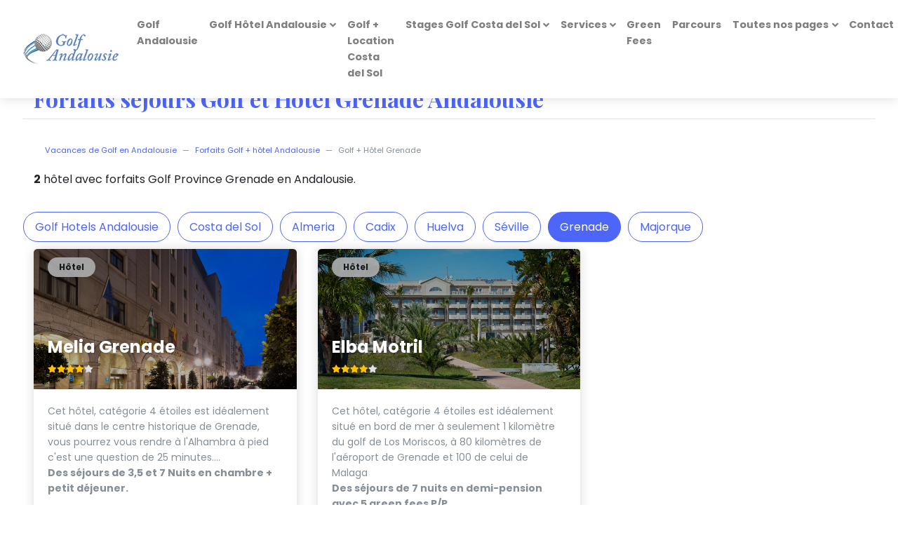

--- FILE ---
content_type: text/html; charset=UTF-8
request_url: https://www.golf-andalousie.com/golf-hotel-Grenade.php
body_size: 37466
content:
<!DOCTYPE html>
<html lang="fr">
  <head>
    <meta charset="utf-8">
    <meta http-equiv="X-UA-Compatible" content="IE=edge">
    <title>Forfaits séjours golf + hôtel à Grenade en Andalousie</title>
	<meta name="description" content="Golf Andalousie vous propose des forfaits comprenant l'hôtel et le golf à Grenade une desd plus belles villes Andalouse. Profitez de votre séjour à Grenade pour jouer au golf et visiter l'Alhambra, le symbole de la ville et le monument le plus visité en Espagne.">
    <meta name="viewport" content="width=device-width, initial-scale=1">
    <meta name="robots" content="all,follow">
    <!-- Price Slider Stylesheets -->
    <link rel="stylesheet" href="vendor/nouislider/nouislider.css">
    <!-- Google fonts - Playfair Display-->
    <link rel="stylesheet" href="https://fonts.googleapis.com/css?family=Playfair+Display:400,400i,700">
    <!-- Google fonts - Poppins-->
    <link rel="stylesheet" href="https://fonts.googleapis.com/css?family=Poppins:300,400,400i,700">
    <!-- swiper-->
    <link rel="stylesheet" href="https://cdnjs.cloudflare.com/ajax/libs/Swiper/4.4.1/css/swiper.min.css">
    <!-- Magnigic Popup-->
    <link rel="stylesheet" href="vendor/magnific-popup/magnific-popup.css">
    <!-- Leaflet Maps-->
    <link rel="stylesheet" href="https://unpkg.com/leaflet@1.5.1/dist/leaflet.css" integrity="sha512-xwE/Az9zrjBIphAcBb3F6JVqxf46+CDLwfLMHloNu6KEQCAWi6HcDUbeOfBIptF7tcCzusKFjFw2yuvEpDL9wQ==" crossorigin="">
    <!-- theme stylesheet-->
    <link rel="stylesheet" href="css/style.default.css" id="theme-stylesheet">
    <!-- Custom stylesheet - for your changes-->
    <link rel="stylesheet" href="css/custom.css">
    <!-- Favicon-->
    <link rel="shortcut icon" href="img/favicon.png">
    <!-- Tweaks for older IEs--><!--[if lt IE 9]>
        <script src="https://oss.maxcdn.com/html5shiv/3.7.3/html5shiv.min.js"></script>
        <script src="https://oss.maxcdn.com/respond/1.4.2/respond.min.js"></script><![endif]-->
    <!-- Font Awesome CSS-->
    <link rel="stylesheet" href="https://use.fontawesome.com/releases/v5.8.1/css/all.css" integrity="sha384-50oBUHEmvpQ+1lW4y57PTFmhCaXp0ML5d60M1M7uH2+nqUivzIebhndOJK28anvf" crossorigin="anonymous">
  </head>
  <body style="padding-top: 72px;">
    <header class="header">
      <!-- Navbar-->
            <!-- Navbar-->
      <nav class="navbar navbar-expand-lg fixed-top shadow navbar-light bg-white">
        <div class="container-fluid">
          <div class="d-flex align-items-center"><a class="navbar-brand py-1" href="/"><img src="/img/logomail.png" alt="Golf Andalousie"></a>
            <!--<form class="form-inline d-none d-sm-flex" action="#" id="search">
              <div class="input-label-absolute input-label-absolute-left input-reset input-expand ml-lg-2 ml-xl-3"> 
                <label class="label-absolute" for="search_search"><i class="fa fa-search"></i><span class="sr-only">What are you looking for?</span></label>
                <input class="form-control form-control-sm border-0 shadow-0 bg-gray-200" id="search_search" placeholder="Search" aria-label="Search">
                <button class="btn btn-reset btn-sm" type="reset"><i class="fa-times fas"></i></button>
              </div>
            </form>-->
          </div>
          <button class="navbar-toggler navbar-toggler-right" type="button" data-toggle="collapse" data-target="#navbarCollapse" aria-controls="navbarCollapse" aria-expanded="false" aria-label="Toggle navigation"><i class="fa fa-bars"></i></button>
          <!-- Navbar Collapse -->
          <div class="collapse navbar-collapse" id="navbarCollapse">
            <!--<form class="form-inline mt-4 mb-2 d-sm-none" action="#" id="searchcollapsed">
              <div class="input-label-absolute input-label-absolute-left input-reset w-100">
                <label class="label-absolute" for="searchcollapsed_search"><i class="fa fa-search"></i><span class="sr-only">What are you looking for?</span></label>
                <input class="form-control form-control-sm border-0 shadow-0 bg-gray-200" id="searchcollapsed_search" placeholder="Search" aria-label="Search">
                <button class="btn btn-reset btn-sm" type="reset"><i class="fa-times fas">           </i></button>
              </div>
            </form>-->
            <ul class="navbar-nav ml-auto">
               <li class="nav-item"><a class="nav-link" href="/">Golf Andalousie</a></li>
			   <li class="nav-item dropdown"><a class="nav-link dropdown-toggle " id="docsDropdownMenuLink" href="/golf-hotel.php" data-toggle="dropdown" aria-haspopup="true" aria-expanded="false">
                  Golf Hôtel Andalousie</a>
                <div class="dropdown-menu dropdown-menu-right" aria-labelledby="docsDropdownMenuLink">
                  <h6 class="dropdown-header font-weight-normal">Golf + Hôtel Andalousie</h6>
				  <a class="dropdown-item" href="/golf-hotel.php" title="Forfait golf hotel Andalousie">Golf &amp; Hôtel Andalousie</a>
				  <a class="dropdown-item" href="/golf-hotel-Costa-del-sol.php" title="Forfait golf hotel Costa del Sol">Golf &amp; Hôtel Costa del Sol</a>
				  <a class="dropdown-item" href="/golf-hotel-Seville.php" title="Forfait golf hotel Séville">Golf &amp; Hôtel Séville<span class="badge badge-info-light ml-1">Nouveau</span></a>
				  <a class="dropdown-item" href="/golf-hotel-Huelva.php" title="Forfait golf hotel Huelva">Golf &amp; Hôtel Huelva</a>
				  <a class="dropdown-item" href="/golf-hotel-Grenade.php" title="Forfait golf hotel Grenade">Golf &amp; Hôtel Grenade<span class="badge badge-info-light ml-1">Nouveau</span></a>
				  <a class="dropdown-item" href="/golf-hotel-Cadix.php" title="Forfait golf hotel Cadix">Golf &amp; Hôtel Cadix</a>
				  <a class="dropdown-item" href="/hotel/forfaits-vacances-golf-tout-inclus.php" title="Forfait golf hotel Andalousie">Tous nos forfaits</a>
                </div>
              </li>

			   <li class="nav-item"><a class="nav-link" href="/forfait-sejour-location-golf.php">Golf + Location Costa del Sol</a></li>
			   
			   <li class="nav-item dropdown"><a class="nav-link dropdown-toggle " id="docsDropdownMenuLink" href="#" data-toggle="dropdown" aria-haspopup="true" aria-expanded="false">
                  Stages Golf Costa del Sol</a>
                <div class="dropdown-menu dropdown-menu-right" aria-labelledby="docsDropdownMenuLink">
                  <h6 class="dropdown-header font-weight-normal">Stages Golf Costa del Sol</h6>
				  <a class="dropdown-item" href="/stages/">Stages Golf Costa del Sol</a>				  
				  <a class="dropdown-item" href="/stages/debutants-3jours.php">Débutants 3 Jours</a>
				  <a class="dropdown-item" href="/stages/debutants-5jours.php">Débutants 5 Jours</a>
				  <a class="dropdown-item" href="/stages/confirmes-3jours.php">Confirmés 3 Jours</a>
				  <a class="dropdown-item" href="/stages/confirmes-5jours.php">Confirmés 5 Jours</a>
				  <a class="dropdown-item" href="/stages/stages-michel-delbos-costadelsol.php">Stages Michel Delbos</a>
                </div>
              </li>
			  <li class="nav-item dropdown"><a class="nav-link dropdown-toggle " id="docsDropdownMenuLink" href="#" data-toggle="dropdown" aria-haspopup="true" aria-expanded="false">
                  Services</a>
                <div class="dropdown-menu dropdown-menu-right" aria-labelledby="docsDropdownMenuLink">
                  <h6 class="dropdown-header font-weight-normal">Services</h6>
				  <a class="dropdown-item" href="/services/location-club-golf-costadelsol.php">Locations Clubs Golf Costa del Sol</a>
				  <a class="dropdown-item" href="/locations-voitures-malaga.php">Locations Voitures Malaga</a>
				  <a class="dropdown-item" href="/services/transferts.php">Voiture avec chauffeur Malaga</a>
				  <a class="dropdown-item" href="/actualites/">Actualité Golf Andalousie</a>
				  <a class="dropdown-item" href="/tourisme/">Tourisme Andalousie</a>
				  <a class="dropdown-item" href="/opinions.php">Opinions de nos clients</a>
                </div>
              </li>
			  <li class="nav-item"><a class="nav-link" href="/greenfees-costadelsol/">Green Fees</a></li>
			  <li class="nav-item"><a class="nav-link" href="/parcours/">Parcours</a></li>
			  			   
			   
			   
			  <!-- Megamenu-->
              <li class="nav-item dropdown position-static"><a class="nav-link dropdown-toggle" href="#" data-toggle="dropdown">Toutes nos pages</a>
                <div class="dropdown-menu megamenu py-lg-0">
                  <div class="row">
                    <div class="col-lg-9">
                      <div class="row p-3 pr-lg-0 pl-lg-5 pt-lg-5">
                        <div class="col-lg-3">
                          <!-- Megamenu list-->
                          <h6 class="text-uppercase">Forfaits Golf + Hôtel</h6>
                          <ul class="megamenu-list list-unstyled">
                            <li class="megamenu-list-item"><a class="megamenu-list-link" href="/hotel/golf-hotel-courte-duree.php" title="forfaits séjours golf hotel Andalousie 2 à 5 nuits">Forfaits Séjours 2 à 5 Nuits</a></li>
                            <li class="megamenu-list-item"><a class="megamenu-list-link" href="/hotel/golf-hotel-une-semaine.php" title="forfaits séjours golf hotel Andalousie 7 nuits">Forfaits Séjours 7 Nuits </a></li>
                            <li class="megamenu-list-item"><a class="megamenu-list-link" href="/golf-hotel-Costa-del-sol.php">Forfaits Séjours Costa del Sol</a></li>
                          </ul>
                          <!-- Megamenu list-->
						  <h6 class="text-uppercase">Par Province et régions</h6>
                          <ul class="megamenu-list list-unstyled">
							<li class="megamenu-list-item"><a class="megamenu-list-link" href="/golf-hotel-Costa-del-sol.php" title="Forfait golf hotel Costa del Sol">Costa del Sol</a></li>
                            <li class="megamenu-list-item"><a class="megamenu-list-link" href="/golf-hotel-Cadix.php" title="Forfait golf hotel Cadix">Golf + Hôtel Cadix</a></li>
                            <li class="megamenu-list-item"><a class="megamenu-list-link" href="/golf-hotel-Huelva.php" title="Forfait golf hotel Huelva">Huelva</a></li>
							<li class="megamenu-list-item"><a class="megamenu-list-link" href="/golf-hotel-Seville.php" title="Forfait golf hotel Séville">Séville<span class="badge badge-info-light ml-1">Nouveau</span></a></li>
							<li class="megamenu-list-item"><a class="megamenu-list-link" href="/golf-hotel-Grenade.php" title="Forfait golf hotel Grenade">Grenade<span class="badge badge-info-light ml-1">Nouveau</span></a></li>
							<li class="megamenu-list-item"><a class="megamenu-list-link" href="/golf-hotel-Palma-Majorque-Baleares.php" title="Forfait golf hotel Majorque îles Baléares">Majorque Baléares<span class="badge badge-info-light ml-1">Nouveau</span></a></li>
                            <!--<li class="megamenu-list-item"><a class="megamenu-list-link" href="/golf-hotel-Seville.php" title="Forfait golf hotel Séville">Costa del Sol</a></li>
							<li class="megamenu-list-item"><a class="megamenu-list-link" href="/golf-hotel-Grenade.php" title="Forfait golf hotel Grenade">Costa del Sol</a></li>
							<li class="megamenu-list-item"><a class="megamenu-list-link" href="/golf-hotel-Almeria.php" title="Forfait golf hotel Almeria">Costa del Sol</a></li>-->
                          </ul>
                        </div>
						
						 <div class="col-lg-3">
                          <!-- Megamenu list-->
                           <h6 class="text-uppercase">Golf + Hôtel Costa del Sol</h6>
                          <ul class="megamenu-list list-unstyled">
                            <li class="megamenu-list-item"><a class="megamenu-list-link" href="/hotel/costa-del-sol/meliadonpablo.php" title="Forfait golf hotel Torremolinos">Torremolinos 4 étoiles</a></li>
                            <li class="megamenu-list-item"><a class="megamenu-list-link" href="/hotel/costa-del-sol/meliacostasol.php" title="Forfait golf hotel Torremolinos">Torremolinos 4 étoiles Plus</a></li>
							<li class="megamenu-list-item"><a class="megamenu-list-link" href="/hotel/rioreal-marbella.php" title="Forfait golf hotel Marbella">Marbella 4 étoiles Hôtel Boutique</a></li>
                            <li class="megamenu-list-item"><a class="megamenu-list-link" href="/hotel/costa-del-sol/meliamarbelladonpepe.php" title="séjour golf plus hôtel Marbella 5 étoiles">Marbella 5 étoiles</a></li>
							<li class="megamenu-list-item"><a class="megamenu-list-link" href="/hotel/fuerte-marbella.php" title="forfait séjour golf plus hôtel Marbella">Marbella 4 étoiles</a></li>
                            <li class="megamenu-list-item"><a class="megamenu-list-link" href="/hotel/melia-puertobanus.php" title="Forfait golf hotel Puerto Banus">Puerto Banus 4 étoiles</a></li>
							<li class="megamenu-list-item"><a class="megamenu-list-link" href="/hotel/atalaya-marbella.php" title="Forfait golf hotel Estepona">Marbella / Estepona 4 étoiles</a></li>
                            <li class="megamenu-list-item"><a class="megamenu-list-link" href="/hotel/elba-estepona.php" title="Forfait golf hotel cinq étoiles">Estepona 5 étoiles</a></li>						
                          </ul>
                          
                        </div>
						
						<div class="col-lg-3">
                          <!-- Megamenu list-->
                          <h6 class="text-uppercase">Appart/'Hotel Costa del Sol</h6>
                          <ul class="megamenu-list list-unstyled">
							<li class="megamenu-list-item"><a class="megamenu-list-link" href="/appart-hotel/" title="Forfait golf residence hotelière Costa del Sol">Costa del Sol</a></li> 
                            <li class="megamenu-list-item"><a class="megamenu-list-link" href="/hotel/costa-del-sol/valleromano.php" title="Forfait golf residence hotel Estepona">Valle Romano</a></li> 
                          </ul>
						  
						  <h6 class="text-uppercase">Green Fees</h6>
                          <ul class="megamenu-list list-unstyled">
							<li class="megamenu-list-item"><a class="megamenu-list-link" href="/greenfees-costadelsol/conditions-vente.php" title="Conditions de vente">Conditions</a></li>
							<li class="megamenu-list-item"><a class="megamenu-list-link" href="/greenfees-costadelsol/parcours-golf-andalousie.php" title="Parcours de Golf en Andalousie">Parcours Golf Andalousie</a></li>
                          </ul>
						  <h6 class="text-uppercase">Services</h6>
                          <ul class="megamenu-list list-unstyled">
							<li class="megamenu-list-item"><a class="megamenu-list-link" href="/services/location-club-golf-costadelsol.php">Locations de Clubs Costa del Sol</a></li>
							<li class="megamenu-list-item"><a class="megamenu-list-link" href="/locations-voitures-malaga.php" title="Locations Voitures aéroport de Malaga">Locations Voitures Malaga</a></li>
                          </ul>
                        </div>
                        <div class="col-lg-3">
                         <!-- Megamenu list-->
						 <h6 class="text-uppercase">Golf Andalousie</h6>
                          <ul class="megamenu-list list-unstyled">
							<li class="megamenu-list-item"><a class="megamenu-list-link" href="/a-propos.php" title="A propos de Golf Andalousie">A propos de nous</a></li>
							<li class="megamenu-list-item"><a class="megamenu-list-link" href="/opinions.php" title="Avis de nos clients Golf Andalousie">Avis de nos clients</a></li> 
                          </ul>
						 <h6 class="text-uppercase">Tourisme - Actualités</h6>
						  <ul class="megamenu-list list-unstyled">
						 <li class="megamenu-list-item"><a class="megamenu-list-link" href="/tourisme/" title="Tourisme Andalousie">Tourisme</a></li>
						 <li class="megamenu-list-item"><a class="megamenu-list-link" href="/actualites/" title="Actualité du golf an Andalousie">Actualités</a></li> 
						 </ul>
						 <h6 class="text-uppercase">Carte de la Web</h6>
						  <ul class="megamenu-list list-unstyled">
						 <li class="megamenu-list-item"><a class="megamenu-list-link" href="/sitemap.php" title="Golf Andalousie la Web">Carte de la Web</a></li>
						 </ul>
                        </div>
                        
                        <!-- Menu segunda fila 
						<div class="col-lg-3">
                          <!-- Megamenu list--
                           <h6 class="text-uppercase">Golf + Hôtel Costa del Sol</h6>
                          <ul class="megamenu-list list-unstyled">
                            <li class="megamenu-list-item"><a class="megamenu-list-link" href="/hotel/costa-del-sol/meliadonpablo.php" title="Forfait golf hotel Torremolinos">Torremolinos 4 étoiles</a></li>
                            <li class="megamenu-list-item"><a class="megamenu-list-link" href="/hotel/costa-del-sol/meliacostasol.php" title="Forfait golf Torremolinos">Torremolinos 4 étoiles Plus</a></li>
                            <li class="megamenu-list-item"><a class="megamenu-list-link" href="/hotel/costa-del-sol/meliamarbelladonpepe.php" title="séjour golf plus hôtel Marbella 5 étoiles">Marbella 5 étoiles</a></li>
                            <li class="megamenu-list-item"><a class="megamenu-list-link" href="/hotel/melia-puertobanus.php" title="Forfait golf hotel Puerto Banus">Puerto Banus 4 étoiles</a></li>
							<li class="megamenu-list-item"><a class="megamenu-list-link" href="/hotel/atalaya-marbella.php" title="Forfait golf hotel Estepona">Marbella / Estepona 4 étoiles</a></li>
                            <li class="megamenu-list-item"><a class="megamenu-list-link" href="/hotel/elba-estepona.php" title="Forfait golf hotel cinq étoiles">Estepona 5 étoiles</a></li>						
                          </ul>
                        </div>
						
						
						<div class="col-lg-3">
                          <!-- Megamenu list--
                          <h6 class="text-uppercase">Par Province et régions</h6>
                          <ul class="megamenu-list list-unstyled">
                            <li class="megamenu-list-item"><a class="megamenu-list-link" href="/golf-hotel-Cadix.php" title="Forfait golf hotel Cadix">Golf + Hôtel Cadix</a></li>
                            <li class="megamenu-list-item"><a class="megamenu-list-link" href="/golf-hotel-Huelva.php" title="Forfait golf hotel Huelva">Huelva<span class="badge badge-info-light ml-1">Nouveau</span>   </a></li>
                            <li class="megamenu-list-item"><a class="megamenu-list-link" href="/golf-hotel-Costa-del-sol.php" title="Forfait golf hotel Costa del Sol">Costa del Sol</a></li>
                            <!--<li class="megamenu-list-item"><a class="megamenu-list-link" href="/golf-hotel-Seville.php" title="Forfait golf hotel Séville">Costa del Sol</a></li>
							<li class="megamenu-list-item"><a class="megamenu-list-link" href="/golf-hotel-Grenade.php" title="Forfait golf hotel Grenade">Costa del Sol</a></li>
							<li class="megamenu-list-item"><a class="megamenu-list-link" href="/golf-hotel-Almeria.php" title="Forfait golf hotel Almeria">Costa del Sol</a></li>
                          </ul>
                        </div>-->
                      </div>
                      <div class="row megamenu-services d-none d-lg-flex pl-lg-5">
                        <div class="col-xl-3 col-lg-6 d-flex">
                          <div class="megamenu-services-item">
                            <svg class="svg-icon megamenu-services-icon">
                              <use xlink:href="#destination-map-1"> </use>
                            </svg>
                            <div>
                              <h6 class="text-uppercase">Équipe locale</h6>
                              <p class="mb-0 text-muted text-sm">Nous sommes sur place</p>
                            </div>
                          </div>
                        </div>
                        <div class="col-xl-3 col-lg-6 d-flex">
                          <div class="megamenu-services-item">
                            <svg class="svg-icon megamenu-services-icon">
                              <use xlink:href="#money-box-1"> </use>
                            </svg>
                            <div>
                              <h6 class="text-uppercase">Français</h6>
                              <p class="mb-0 text-muted text-sm">Nous parlons votre langue</p>
                            </div>
                          </div>
                        </div>
                        <div class="col-xl-3 col-lg-6 d-flex">
                          <div class="megamenu-services-item">
                            <svg class="svg-icon megamenu-services-icon">
                              <use xlink:href="#customer-support-1"> </use>
                            </svg>
                            <div>
                              <h6 class="text-uppercase">+ 34 628 133 548</h6>
                              <p class="mb-0 text-muted text-sm">Attention téléphonique 9 -> 21 heures</p>
                            </div>
                          </div>
                        </div>
                        <div class="col-xl-3 col-lg-6 d-flex">
                          <div class="megamenu-services-item">
                            <svg class="svg-icon megamenu-services-icon">
                              <use xlink:href="#secure-payment-1"> </use>
                            </svg>
                            <div>
                              <h6 class="text-uppercase">Payement sécurisé</h6>
                              <p class="mb-0 text-muted text-sm">Passerelle de payement sécurisée</p>
                            </div>
                          </div>
                        </div>
                      </div>
                    </div>
                    <div class="col-lg-3 d-none d-lg-block"><img class="bg-image" src="/img/photo/photo-1521170665346-3f21e2291d8b.jpg" alt=""></div>
                  </div>
                </div>
              </li>
              <!-- /Megamenu end-->
			  <li class="nav-item"><a class="nav-link" href="/contact.php">Contact</a></li>

            </ul>
          </div>
        </div>
      </nav>
      <!-- /Navbar -->      <!-- /Navbar -->
    </header>
    <div class="container-fluid py-5 px-lg-5">
      <div class="row border-bottom mb-4">
        <div class="col-12">
          <h1 class="font-weight-bold text-serif text-primary h2">Forfaits séjours Golf et Hôtel Grenade Andalousie</h1>
        </div>
      </div>
      <div class="row">
       
        <div class="col-lg-12">
          <div class="d-flex justify-content-between align-items-center flex-column flex-md-row mb-4">
            <div class="mr-3">
			<nav aria-label="breadcrumb">
				<ol class="breadcrumb">
				<li class="breadcrumb-item active" aria-current="page"  style="font-size:80%"><a href="/">Vacances de Golf en Andalousie</a></li>
				<li class="breadcrumb-item active" aria-current="page"  style="font-size:80%"><a href="/golf-hotel.php">Forfaits Golf + hôtel Andalousie</a></li>
				<li class="breadcrumb-item active" aria-current="page"  style="font-size:80%">Golf + Hôtel Grenade</li>
				</ol>
			</nav>
              <p class="mb-3 mb-md-0"><strong>2</strong> hôtel avec forfaits Golf Province Grenade en Andalousie.</p>
            </div>
            
          </div>
		  <div class="row">
        <ul class="nav nav-pills-custom">
          <li class="nav-item"><a class="nav-link" href="/golf-hotel.php">Golf Hotels Andalousie</a></li>
		  <li class="nav-item"><a class="nav-link" href="/golf-hotel-Costa-del-sol.php">Costa del Sol</a></li>
          <li class="nav-item"><a class="nav-link" href="#">Almeria</a></li>
          <li class="nav-item"><a class="nav-link" href="/golf-hotel-Cadix.php">Cadix</a></li>
          <li class="nav-item"><a class="nav-link" href="/golf-hotel-Huelva.php">Huelva</a></li>
          <li class="nav-item"><a class="nav-link" href="/golf-hotel-Seville.php">Séville</a></li>
		  <li class="nav-item"><a class="nav-link active" href="#">Grenade</a></li>
		  <li class="nav-item"><a class="nav-link" href="/golf-hotel-Palma-Majorque-Baleares.php">Majorque</a></li>
        </ul>
		</div>
          <div class="row">
            <!-- venue item-->
            <div class="col-sm-6 col-xl-4 mb-5 hover-animate" data-marker-id="59c0c8e33b1527bfe2abaf92">
              <div class="card h-100 border-0 shadow">
                <div class="card-img-top overflow-hidden dark-overlay bg-cover" style="background-image: url(/img/photo/hotellist/meliagrenade.jpg); min-height: 200px;"><a class="tile-link" href="/hotel/melia-grenade.php"></a>
                  <div class="card-img-overlay-bottom z-index-20">
                    <h4 class="text-white text-shadow">Melia Grenade</h4>
                    <p class="mb-2 text-xs"><i class="fa fa-star text-warning"></i><i class="fa fa-star text-warning"></i><i class="fa fa-star text-warning"></i><i class="fa fa-star text-warning"></i><i class="fa fa-star text-gray-300"></i>
                    </p>
                  </div>
                  <div class="card-img-overlay-top d-flex justify-content-between align-items-center">
                    <div class="badge badge-transparent badge-pill px-3 py-2">Hôtel</div>
                      </svg></a>
                  </div>
                </div>
                <div class="card-body">
                  <p class="text-sm text-muted mb-3">Cet hôtel, catégorie 4 étoiles est idéalement situé dans le centre historique de Grenade, vous pourrez vous rendre à l'Alhambra à pied c'est une question de 25 minutes....<br>
				  <strong>Des séjours de 3,5 et 7 Nuits en chambre + petit déjeuner.</strong></p>
                  <p class="text-sm text-muted text-uppercase mb-1">De <a href="/" class="text-dark">Golf Andalousie</a></p>
                  <p class="text-sm mb-0"><a class="mr-1" href="/golf-hotel.php">Hôtel + Golf Andalousie</a>
                  </p>
                </div>
              </div>
            </div>
			
			<!-- venue item-->
            <div class="col-sm-6 col-xl-4 mb-5 hover-animate" data-marker-id="59c0c8e33b1527bfe2abaf92">
              <div class="card h-100 border-0 shadow">
                <div class="card-img-top overflow-hidden dark-overlay bg-cover" style="background-image: url(/img/photo/hotellist/elbamotril.jpg); min-height: 200px;"><a class="tile-link" href="/hotel/grenade/elba-motril.php"></a>
                  <div class="card-img-overlay-bottom z-index-20">
                    <h4 class="text-white text-shadow">Elba Motril</h4>
                    <p class="mb-2 text-xs"><i class="fa fa-star text-warning"></i><i class="fa fa-star text-warning"></i><i class="fa fa-star text-warning"></i><i class="fa fa-star text-warning"></i><i class="fa fa-star text-gray-300"></i>
                    </p>
                  </div>
                  <div class="card-img-overlay-top d-flex justify-content-between align-items-center">
                    <div class="badge badge-transparent badge-pill px-3 py-2">Hôtel</div>
                      </svg></a>
                  </div>
                </div>
                <div class="card-body">
                  <p class="text-sm text-muted mb-3">Cet hôtel, catégorie 4 étoiles est idéalement situé en bord de mer à seulement 1 kilomètre du golf de Los Moriscos, à 80 kilomètres de l'aéroport de Grenade et 100 de celui de Malaga<br>
				  <strong>Des séjours de 7 nuits en demi-pension avec 5 green fees P/P.</strong></p>
                  <p class="text-sm text-muted text-uppercase mb-1">De <a href="/" class="text-dark">Golf Andalousie</a></p>
                  <p class="text-sm mb-0"><a class="mr-1" href="/golf-hotel.php">Hôtel + Golf Andalousie</a>
                  </p>
                </div>
              </div>
            </div>

         
            <!-- venue item--
            <div class="col-sm-6 col-xl-4 mb-5 hover-animate" data-marker-id="59c0c8e33b1527bfe2abaf92">
              <div class="card h-100 border-0 shadow">
                <div class="card-img-top overflow-hidden dark-overlay bg-cover" style="background-image: url(/img/photo/hotellist/atalaya.jpg); min-height: 200px;"><a class="tile-link" href="/hotel/atalaya-marbella.php"></a>
                  <div class="card-img-overlay-bottom z-index-20">
                    <h4 class="text-white text-shadow">Estepona</h4>
                    <p class="mb-2 text-xs"><i class="fa fa-star text-warning"></i><i class="fa fa-star text-warning"></i><i class="fa fa-star text-warning"></i><i class="fa fa-star text-warning"></i><i class="fa fa-star text-gray-300">                    </i>
                    </p>
                  </div>
                  <div class="card-img-overlay-top d-flex justify-content-between align-items-center">
                    <div class="badge badge-transparent badge-pill px-3 py-2">Hôtel</div>
                      </svg></a>
                  </div>
                </div>
                <div class="card-body">
                  <p class="text-sm text-muted mb-3">Hôtel 4 étoiles en bord de mer rénové en 2019, à seulement 10 minutes de voiture de Puerto Banus avec deux parcours de golf de 18 trous...</p>
                  <p class="text-sm text-muted text-uppercase mb-1">De <a href="/" class="text-dark">Golf Andalousie</a></p>
                  <p class="text-sm mb-0"><a class="mr-1" href="/golf-hotel.php">Hôtel + Golf Andalousie</a>
                  </p>
                </div>
              </div>
            </div>
            <!-- venue item-->
            
          </div>
          <!-- Pagination 
          <nav aria-label="Page navigation example">
            <ul class="pagination pagination-template d-flex justify-content-center">
              <li class="page-item"><a class="page-link" href="#"> <i class="fa fa-angle-left"></i></a></li>
              <li class="page-item active"><a class="page-link" href="#">1</a></li>
              <li class="page-item"><a class="page-link" href="#">2</a></li>
              <li class="page-item"><a class="page-link" href="#">3</a></li>
              <li class="page-item"><a class="page-link" href="#"> <i class="fa fa-angle-right"></i></a></li>
            </ul>
          </nav>-->
        </div>
      </div>
    </div>
    <!-- Footer-->
     <footer class="position-relative z-index-10 d-print-none">
      <!-- Main block - menus, subscribe form-->
      <div class="py-6 bg-gray-200 text-muted"> 
        <div class="container">
          <div class="row">
            <div class="col-lg-4 mb-5 mb-lg-0">
              <div class="font-weight-bold text-uppercase text-dark mb-3">Golf Andalousie</div>
              <p>A votre service pour vos voyages de golf dans le Sud de l'Espagne.</p>
              <ul class="list-inline">
                <li class="list-inline-item"><a class="text-muted text-hover-primary" href="#" target="_blank" title="twitter"><i class="fab fa-twitter"></i></a></li>
                <li class="list-inline-item"><a class="text-muted text-hover-primary" href="https://www.facebook.com/golfandalousie/" target="_blank" title="facebook"><i class="fab fa-facebook"></i></a></li>
                <li class="list-inline-item"><a class="text-muted text-hover-primary" href="https://www.instagram.com/philsseo/" target="_blank" title="instagram"><i class="fab fa-instagram"></i></a></li>
                <li class="list-inline-item"><a class="text-muted text-hover-primary" href="#" target="_blank" title="pinterest"><i class="fab fa-pinterest"></i></a></li>
                <li class="list-inline-item"><a class="text-muted text-hover-primary" href="#" target="_blank" title="vimeo"><i class="fab fa-vimeo"></i></a></li>
              </ul>
            </div>
            <div class="col-lg-2 col-md-6 mb-5 mb-lg-0">
              <h6 class="text-uppercase text-dark mb-3">Conditions</h6>
              <ul class="list-unstyled">
                <li><a class="text-muted" href="conditions.php">Vente</a></li>
                <li><a class="text-muted" href="privacite.php">Privacité</a></li>
                <li><a class="text-muted" href="conditions-utilisation.php">Utilisation</a></li>
               
              </ul>
            </div>
            <div class="col-lg-2 col-md-6 mb-5 mb-lg-0">
              <h6 class="text-uppercase text-dark mb-3">Services</h6>
              <ul class="list-unstyled">
                <li><a class="text-muted" href="/locations-voitures-malaga.php">Location voitures</a></li>
                <li><a class="text-muted" href="/services/location-club-golf-costadelsol.php">Location de clubs</a></li>				
				<li><a class="text-muted" href="/actualites/">Actualités</a></li>
				<li><a class="text-muted" href="/tourisme/">Tourisme</a></li>
				<li><a class="text-muted" href="/opinions.php">Opinions</a></li>
                <li><a class="text-muted" href="/contact.php">Contact</a></li>
              </ul>
            </div>
            <div class="col-lg-4">
              <h6 class="text-uppercase text-dark mb-3">Recevez nos offres directement</h6>
              <p class="mb-3"> Souscrivez à notre newsletter pour être informé de nos offres spéciales.<br>
			  Pour vous inscrire c'est sur cette page:  <a href="/news.php">Insciption Newsletter</a></p>
              
            </div>
          </div>
        </div>
      </div>
      <!-- Copyright section of the footer-->
      <div class="py-4 font-weight-light bg-gray-800 text-gray-300">
        <div class="container">
          <div class="row align-items-center">
            <div class="col-md-6 text-center text-md-left">
              <p class="text-sm mb-md-0">&copy; 2026, Golf Andalousie. Tous les droits réservés.</p>
            </div>
            <div class="col-md-6">
              <ul class="list-inline mb-0 mt-2 mt-md-0 text-center text-md-right">
                <li class="list-inline-item"><img class="w-2rem" src="/img/visa.svg" alt="..."></li>
                <li class="list-inline-item"><img class="w-2rem" src="/img/mastercard.svg" alt="..."></li>

              </ul>
            </div>
          </div>
        </div>
      </div>
    </footer>	
    <!-- JavaScript files-->
    <script>
      // ------------------------------------------------------- //
      //   Inject SVG Sprite - 
      //   see more here 
      //   https://css-tricks.com/ajaxing-svg-sprite/
      // ------------------------------------------------------ //
      function injectSvgSprite(path) {
      
          var ajax = new XMLHttpRequest();
          ajax.open("GET", path, true);
          ajax.send();
          ajax.onload = function(e) {
          var div = document.createElement("div");
          div.className = 'd-none';
          div.innerHTML = ajax.responseText;
          document.body.insertBefore(div, document.body.childNodes[0]);
          }
      }    
      // to avoid CORS issues when viewing using file:// protocol, using the demo URL for the SVG sprite
      // use your own URL in production, please :)
      // https://demo.bootstrapious.com/directory/1-0/icons/orion-svg-sprite.svg
      //- injectSvgSprite('${path}icons/orion-svg-sprite.svg'); 
      injectSvgSprite('https://demo.bootstrapious.com/directory/1-4/icons/orion-svg-sprite.svg'); 
      
    </script>
    <!-- jQuery-->
    <script src="vendor/jquery/jquery.min.js"></script>
    <!-- Bootstrap JS bundle - Bootstrap + PopperJS-->
    <script src="vendor/bootstrap/js/bootstrap.bundle.min.js"></script>
    <!-- Magnific Popup - Lightbox for the gallery-->
    <script src="vendor/magnific-popup/jquery.magnific-popup.min.js"></script>
    <!-- Smooth scroll-->
    <script src="vendor/smooth-scroll/smooth-scroll.polyfills.min.js"></script>
    <!-- Bootstrap Select-->
    <script src="vendor/bootstrap-select/js/bootstrap-select.min.js"></script>
    <!-- Object Fit Images - Fallback for browsers that don't support object-fit-->
    <script src="vendor/object-fit-images/ofi.min.js"></script>
    <!-- Swiper Carousel                       -->
    <script src="https://cdnjs.cloudflare.com/ajax/libs/Swiper/4.4.1/js/swiper.min.js"></script>
    <script>var basePath = ''</script>
    <!-- Main Theme JS file    -->
    <script src="js/theme.js"></script>
    <!-- Price Slider-->
    <script src="vendor/nouislider/nouislider.min.js"></script>
    <script>
      var snapSlider = document.getElementById('slider-snap');
      
      noUiSlider.create(snapSlider, {
          start: [ 40, 110 ],
          snap: false,
          connect: true,
          step: 1,
          range: {
              'min': 40,
              'max': 110
          }
      });
      var snapValues = [
          document.getElementById('slider-snap-value-from'),
          document.getElementById('slider-snap-value-to')
      ];
      var inputValues = [
          document.getElementById('slider-snap-input-from'),
          document.getElementById('slider-snap-input-to')
      ];
      snapSlider.noUiSlider.on('update', function( values, handle ) {
          snapValues[handle].innerHTML = values[handle];
          inputValues[handle].value = values[handle];
      })
    </script>
  </body>
</html>

--- FILE ---
content_type: text/css
request_url: https://www.golf-andalousie.com/css/custom.css
body_size: 20605
content:
/* your styles go here */
.form .rob { display:none; }
/* declare external fonts */
@font-face { font-family: Azbuka04; src: url('https://www.golf-andalousie.com/actualites/fonts/Azbuka04.ttf'); } 
@font-face { font-family: Cour; src: url('https://www.golf-andalousie.com/actualites/fonts/cour.ttf'); }  
@font-face { font-family: DSNote; src: url('https://www.golf-andalousie.com/actualites/fonts/(DS)_Note.ttf'); } 
@font-face { font-family: HebarU; src: url('https://www.golf-andalousie.com/actualites/fonts/HebarU.ttf'); } 
@font-face { font-family: Montserrat-Regular; src: url('https://www.golf-andalousie.com/actualites/fonts/Montserrat-Regular.otf'); }  
@font-face { font-family: MTCORSVA; src: url('https://www.golf-andalousie.com/actualites/fonts/MTCORSVA.TTF'); }  
@font-face { font-family: Nicoletta_script; src: url('https://www.golf-andalousie.com/actualites/fonts/Nicoletta_script.ttf'); } 
@font-face { font-family: OpenSans-Regular; src: url('https://www.golf-andalousie.com/actualites/fonts/OpenSans-Regular.ttf'); } 
@font-face { font-family: Oswald-Regular; src: url('https://www.golf-andalousie.com/actualites/fonts/Oswald-Regular.ttf'); } 
@font-face { font-family: Regina Kursiv; src: url('https://www.golf-andalousie.com/actualites/fonts/ReginaKursiv.ttf'); }
@font-face { font-family: Tex Gyre Adventor; src: url('https://www.golf-andalousie.com/actualites/fonts/texgyreadventor-regular.otf'); } 
@font-face { font-family: Ubuntu-R; src: url('https://www.golf-andalousie.com/actualites/fonts/Ubuntu-R.ttf'); }  

/* set background color in the div */
.background_div {
	background-color:f5f3f3;	
}

/* div that wrap all the front-end */
div.front_wrapper {
	color:#4e4b4b !important;
	font-family:Palatino,Palatino Linotype,Palatino LT STD,Book Antiqua,Georgia,serif !important; 
	font-size:13px !important;
	margin:0 auto !important;
	padding-top: 0 !important;
	padding-bottom: 0 !important; 
	line-height:inherit !important;
	word-wrap:break-word !important;
	}


/* search form style */
div.search_form_wrap {
	float:right;
}
div.search_form {
	text-align: right !important;
	width: 100%;
	/* border: solid 1px #6600FF; */	
}
div.search_form form {
	margin:0 !important; 
	padding:0 !important;
}
/* search input text field start */
.inputsearch[type=text] { 
		width: 0px;
		box-sizing: border-box;
	border: 0;
	font-size: 16px !important;
	/* background-color: white; */
	background-color:inherit;
	background-image: url('https://www.golf-andalousie.com/actualites/images/searchicon.png');
	background-size: 18px 18px;
	background-position: right 10px center; 
	background-repeat: no-repeat;
	padding: 6px 36px 6px 6px;
	color: #072754 !important;
}

.inputsearch[type=text]:focus {
	width: 100%;
	max-width: 280px;
	border-bottom: 1px solid #eeeeee;
	padding-bottom: 5px;
	background-size: 21px 21px;
}
.desktopItem {
	display: block;	
}
.mobileItem {
	display: none;	
}
@media screen and (max-width: 600px) {
	div.search_form_wrap {
		float: none;
		padding-top: 20px !important;
		clear: both;
	}
	.inputsearch[type=text] { 
				width: 0px;
			}
	.inputsearch[type=text]:focus {
		width: 100%;
		max-width: 100%;
	}
	.desktopItem {
		display: none;	
	}
	.mobileItem {
		display: block;	
	}	
}
/* search input text field end */

/* drop down menu for categories start */
.dropdown {
    position: relative;
    display: inline-block;
	float:left;
	/* border: solid 1px #FF0000; */
}

.dropbtn {
    color: #bdbdbd;
	font-family: Oswald-Regular,Helvetica Neue,Helvetica,sans-serif;
    font-size: 16px;
	font-style: normal;
	font-weight: normal;
    background-color: inherit;
    padding: 4px 2px;
    border: none;
    cursor: pointer;
}

.dropdown-content {
    background-color: #f9f9f9;
    display: none;
    position: absolute;
    min-width: 100%;
    overflow: auto;
    box-shadow: 0px 8px 16px 0px rgba(0,0,0,0.2);
    z-index: 1;
	white-space: nowrap;
}

.dropdown-content a {
    color: #072754;
	font-family: Oswald-Regular,Helvetica Neue,Helvetica,sans-serif;
	font-size: 14px;
	font-style: normal;
	font-weight: normal;
	text-align: left;
    padding: 12px 16px;
    text-decoration: none;
    display: block;
}

.dropdown-content a:hover {
	background-color: #FFFFFF;
}

.dropdown2:hover .dropdown-content {
    display: block;
}
.catDesk {
	display: inline;
}
.catMob {
	display: none;
}
@media only screen and (max-width: 600px) {
	.dropdown {
		display:inline;
		float: none;
	}
	.dropbtn {
		width: 99%;
		margin-top: 12px !important;
	}
	.catDesk {
		display: none;
	}
	.catMob {
		display: inline;
	}
}
/* drop down menu for categories end */

/* clear float div + adding distance */
div.dist_search_title {
	clear:both !important;
	height:0 !important; 
	line-height:0 !important; 
	font-size:0 !important; 
	padding:0; 
	margin:0 !important;
	padding-bottom: 20px !important;
}


/* "back link" style start */
div.back_link {
	text-align:left !important;
}
div.back_link a { /* back link style */
	font-family:Palatino,Palatino Linotype,Palatino LT STD,Book Antiqua,Georgia,serif !important; 
	color:#bdbdbd !important;
	font-size:15px !important;
	font-weight:normal !important;
	font-style: normal !important; 
	text-decoration:none !important;
}
div.back_link a:hover { /* back link style on mouse over */
	color:#333333 !important;
	font-size:15px !important;
	font-weight:normal !important;
	font-style: normal !important; 	
	text-decoration: none !important;
}
.arrow-left {
	width: 0 !important; 
	height: 0 !important; 
	border-top: 4px solid transparent !important; 
	border-bottom: 4px solid transparent !important; 
	border-right: 4px solid #bdbdbd !important; 
	display: inline-block !important; 
	margin-top: 1px !important; 
}
.arrow-left:hover {
	width: 0 !important; 
	height: 0 !important; 
	border-top: 4px solid transparent !important; 
	border-bottom: 4px solid transparent !important; 
	border-right: 4px solid #333333 !important; 
	display: inline-block !important; 
	margin-top: 1px !important; 
}
div.back_link_dist { /* distance between back link and other content */
	clear:both !important; 
	height:16px !important;
}
/* back link style end */

/* divs that create summary news layout (option -> title and summary) */
div.summary_wrap { /* main news summaries wrapper */
	/* display: table;  */
	width: 100%;
	margin:0;
	padding:0;
}
div.summary_img_wrap { /* div that wrap the image in the summary */
	float: left;
	vertical-align:top;
	text-align:left;
	width: 280px;
	max-height: 160px;
	margin-right:22px;
	padding-top:0px;
	overflow:hidden;
	padding-bottom:0px;
	line-height: 0px !important;
}
div.summary_img_wrap a { /* div that wrap the image in the summary */
	padding:0px;
	height: 0;
	line-height:none;
	font-size: 0;
}
div.summary_img_wrap img { /* link that wrap the image in the summary */
	width: 280px;
	-webkit-transition: all 0.4s;
  	transition: all 0.4s;
	
	-moz-transform: scale(1);
  	-webkit-transform: scale(1);
  	transform: scale(1);
	margin-bottom: 0;
	padding: 0px !important;
	line-height: 0px !important;
}
div.summary_img_wrap img:hover { /* link that wrap the image in the summary */	
	width: 280px;
	-webkit-transition: all 0.4s;
  	transition: all 0.4s;
	
	-moz-transform: scale(1.15);
  	-webkit-transform: scale(1.15);
  	transform: scale(1.15);
}
div.summary_text_wrap {
	vertical-align:top;
	display: table-cell;
	/* float:left; */
}
.border0 {
	border:0;
}


@media only screen and (max-width:600px){
  	div.summary_wrap {
		display: block;
	}
	div.summary_img_wrap { /* div that wrap the image in the summary */
		display: block; 
		margin-bottom:16px;		
		padding-right:0;
		padding-left: 1px;
		overflow:hidden;
		padding-bottom:0px;
	}
	div.summary_text_wrap {
		display: block;
		padding-left: 1px;
		clear:both;
	}
	div.summary_img_wrap img { /* link that wrap the image in the summary */
		max-width: 100% !important;
	}
}

/* news title style start */
div.news_title { /* title on the full news description style */
	color:#0e6191 !important;
	font-family:Verdana,Geneva,sans-serif !important;
	font-size:25px !important;
	font-weight:normal !important;
	font-style: normal !important;
	text-align:left !important;
	line-height: 30px !important; 
}
/* title on the news list style */
.news_title_full { /* news list title text align when full news */
	text-align:left !important;
}
.news_title_full a { /* news list title text align when full news - link */
	color:#0e6191 !important;
	font-family:Verdana,Geneva,sans-serif !important;
	font-size:25px !important;
	font-weight:normal !important;
	font-style:normal !important;
	line-height:30px !important;
	text-decoration:none !important;
}
.news_title_full a:hover { /* news list title text align when full news - link on mouse over */
	color:#0e6191 !important;
	font-family:Verdana,Geneva,sans-serif !important;
	font-size:25px !important;
	font-weight:normal !important;
	font-style:normal !important;
	line-height:30px !important;
	text-decoration: underline !important;
}
.news_title_summ { /* news list title text align when summary news */
	text-align:left !important;
	padding-top: 6px;
}
.news_title_summ a { /* news list title text align when summary news - link */
	color:#00365f !important;
	font-family:Oswald-Regular,Helvetica Neue,Helvetica,sans-serif !important;
	font-size:22px !important;
	font-weight:normal !important;
	font-style:inherit !important;
	line-height:22px !important;
	text-decoration:none !important;
}
.news_title_summ a:hover { /* news list title text align when summary news - link on mouse over  */
	color:#bdbdbd !important;
	font-family:Oswald-Regular,Helvetica Neue,Helvetica,sans-serif !important;
	font-size:22px !important;
	font-weight:normal !important;
	font-style:inherit !important;
	line-height:22px !important;
	text-decoration:none !important;
}
/* news title style end */

/* distance between title and date in the full news */
div.dist_title_date { 
	height:20px !important;
	padding:0 !important;
	margin:0 !important;
	line-height:0 !important;
	clear:both !important;
}
/* distance between title and date in the summary news */
div.summ_dist_title_date {
	height:8px !important;
	padding:0 !important;
	margin:0 !important;
	line-height:0 !important;
	clear:both !important;
}

/* author style underneath the article title */
div.author_full {
	color:#000000 !important;
	font-family:Tex Gyre Adventor,Helvetica Neue,Helvetica,sans-serif !important;
	font-size:10px !important;
	font-style:normal !important;
	padding-left:1px !important;
	padding-right:10px !important;
}

/* date style in the full article */
div.date_style {
	color:#000000; 
	font-family:Tex Gyre Adventor,Helvetica Neue,Helvetica,sans-serif; 
	font-size:10px;
	font-style:normal !important; 
	text-align:left !important;
	padding-left:1px !important;
}
div.date_style a { /* style for +A/a- */
	color:#000000 !important;
	font-size:10px !important;
	text-decoration:none !important;
}
/* category style next to date style */
div.date_style span.catLine {
	color:#676767 !important; 
	font-family:Tahoma,Verdana,Segoe,sans-serif !important; 
	font-size:inherit !important;
	font-weight:normal !important; 
	font-style:normal !important; 
}
div.date_style span.catLine a {
	color:#676767 !important; 
	font-family:Tahoma,Verdana,Segoe,sans-serif !important; 
	font-size:inherit !important;
	font-weight:normal !important; 
	font-style:normal !important;  
	text-decoration: none !important;
}

/* date style in the summary news */
div.summ_date_style {
	color:#676767 !important; 
	font-family:Tex Gyre Adventor,Helvetica Neue,Helvetica,sans-serif !important; 
	font-size:11px !important; 
	font-style:normal !important; 
	text-align:inherit !important; 
	padding-left:1px !important;
}
/* category style next to date style */
div.summ_date_style span.catLine {
	color:#00365f !important; 
	font-family:Tex Gyre Adventor,Helvetica Neue,Helvetica,sans-serif !important; 
	font-size:12px !important;
	font-weight:bold !important; 
	font-style:normal !important; 
}
div.summ_date_style span.catLine a {
	color:#00365f !important; 
	font-family:Tex Gyre Adventor,Helvetica Neue,Helvetica,sans-serif !important; 
	font-size:12px !important;
	font-weight:bold !important; 
	font-style:normal !important; 
	text-decoration: none !important;
}
.straightLine {
	font-weight:lighter !important;
	font-size:12px !important;
	font-family: Tahoma, Geneva, sans-serif !important;
	color: #D6D6D6 !important;
}

/* distance between date and news content in the full article */
div.dist_date_text { 
	clear:both !important; 
	height:6px !important;
	padding:0 !important;
	margin:0 !important;
	line-height:0 !important;
}

/* distance between date and news summary in the news list */
div.summ_dist_date_text { 
	clear:both !important; 
	height:10px !important;
	padding:0 !important;
	margin:0 !important;
	line-height:0 !important;
}

/* style for the news content start */
div.news_text {	
	color:#4d4e4f !important;
	font-family:Verdana,Geneva,sans-serif !important;
	font-size:12px !important;
	font-style:normal !important;
	text-align:justify !important;
	line-height:21px !important;
}
div.img_left { /* div that hold the image placed in the left */	
	float:left;
	padding-right:22px;
	padding-bottom:6px !important;	
	padding-top:6px !important;
}
div.img_right { /* div that hold the image placed in the right */	
	float:right;
	padding-left:22px;
	padding-bottom:6px !important;
	padding-top:6px !important;
}
div.img_top { /* div that hold the image placed at the top */	
	clear:both !important;
	text-align:center !important;
	padding-bottom:4px !important;
	padding-top:3px !important;
}

div.img_bottom { /* div that hold the image placed at the bottom */	
	clear:both !important;
	text-align:center !important;
	padding-bottom:3px !important;
	padding-top:10px !important;
}

div.img_caption { /* image caption underneath the image */
	color:#333333 !important;
	font-family:Arial,Helvetica Neue,Helvetica,sans-serif !important;
	font-size:11px !important;
	font-weight:normal !important;
	font-style:italic !important;
	text-align:left !important;
	background-color:#f6f6f6 !important;
	padding: 2px 5px;
	word-wrap:break-word !important;
}

div.img_top div.imgCaptionWrap, div.img_bottom div.imgCaptionWrap {
	margin: 0 auto 4px auto !important;
}

@media only screen and (max-width:500px){
	div.img_left { /* div that hold the image placed in the left */	
		float: none;
		padding-right: 0px;
	}
	div.img_right { /* div that hold the image placed in the right */	
		float: none;
		padding-right: 0px;
	}
	div.img_caption { /* image caption underneath the image */
	}
}

/* all images style */
div.news_text img {
	max-width: 100% !important;
	/* height: auto !important; */
}

div.news_text a { /* links in the news content */	
	color: #00365f !important;
	text-decoration: underline !important;
	font-size: inherit !important;
	font-style: italic !important;
	font-weight: normal !important;
}
div.news_text a:hover {	 /* links on mouse over in the news content */
	color: #000000 !important;
	text-decoration: none !important;
	font-size: inherit !important;
	font-style: italic !important;
	font-weight: normal !important;
}
/* style for the news content end */

/* share buttons style */
div.share_buttons {
	padding-top:10px !important;
	padding-bottom:10px !important;
	/* float:right !important;
	clear: both; */
}
a .a2a_svg { -webkit-filter: invert(1); filter: invert(1); }
#my_centered_buttons { display: flex; justify-content: center; }
.a2a_kit a, .a2a_default_style .a2a_img, .a2a_default_style .a2a_dd, .a2a_default_style .a2a_svg, .a2a_default_style .a2a_counter img {
	float: right;
}
/* share buttons style end */

/* clear float div recurring */
div.clearboth {
	clear:both !important;
	height:0 !important; 
	line-height:0 !important; 
	font-size:0 !important; 
	padding:0 !important; 
	margin:0 !important;
}
div.clearclean {
	clear:both !important;
}

/* style for the news summary start */
div.news_summary {	/* summary text style */
	color:#4f4f4f !important; 
	font-family:Arial,Helvetica Neue,Helvetica,sans-serif !important; 
	font-size:12px !important;
	font-style: normal !important;
	text-align:justify !important;
	line-height:20px !important;
}
/* style for the news summary end */

/* "Read more" link style */
a.readmore {
	color:#00365f !important; 
	font-size:inherit !important; 
	font-weight:bold !important; 
	text-decoration:none !important; 
}
a.readmore:hover {
	color:#999 !important; 
	text-decoration:none !important; 
}
.arrow-right {
	width: 0 !important; 
	height: 0 !important; 
	border-top: 4px solid transparent !important; 
	border-bottom: 4px solid transparent !important; 
	border-left: 4px solid #00365f !important; 
	display: inline-block !important; 
	margin-top: 2px !important; 
}
.arrow-right:hover {
	width: 0 !important; 
	height: 0 !important; 
	border-top: 4px solid transparent !important; 
	border-bottom: 4px solid transparent !important; 
	border-left: 4px solid #999 !important; 
	display: inline-block !important; 
	margin-top: 2px !important; 
}

/* Distance between news in the list */
div.dist_btw_news { 
	clear:both !important; 
	height:20px !important;
	border-bottom: solid 1px #dddddd;
	margin-bottom: 20px;
}
div.No_news_published {
	line-height:20px; 
	padding-bottom:20px;
}

/* pagination style */
div.pagination_wrapper {
	padding-top:14px !important;
	font-style:normal !important;
	font-size:20px !important;
}
div.pagination {
	font-family: Oswald-Regular,Helvetica Neue,Helvetica,sans-serif !important;
	font-size:20px !important;
	font-weight:normal !important;
	font-style:normal !important;
	text-align: center !important;
	padding-bottom:12px;
}
div.pagination a {
	color: #bdbdbd !important;
	padding: 4px 10px !important;
	margin: 1px !important;
	text-decoration: none !important; 
}
@media only screen and (max-width: 360px) {
	div.pagination a.mobPag {
		display: none;
	}
	div.pagination span.current {
		display: none;		
	}
	.next_prev {
		font-size: 28px;
	}
	div.pagination {
		padding-bottom:24px;
	}
}
div.pagination a:hover, div.pagination a:active {
	color: #00365f !important;
}

div.pagination a.next_prev {
	color: #00365f !important;
}

div.pagination a.next_prev:hover {
	color: #000000 !important;
}

div.pagination span.current {
	color: #00365f !important;
	font-weight: bold !important;
	padding: 4px 10px !important;
	margin: 1px !important;
}
div.pagination span.disabled {
	color: #bdbdbd !important;
	padding: 4px 10px !important;
	margin: 1px !important;
}
/* scroll to top styles */
.cd-top {
	display: inline-block;
	width: 40px;
	height: 40px;
	position: fixed;
	bottom: 40px;
	right: 10px;
	box-shadow: 0 0 10px rgba(0, 0, 0, 0.05);
	/* image replacement properties */
	overflow: hidden;
	text-indent: 100%;
	white-space: nowrap;
	background: #999999 url(https://www.golf-andalousie.com/actualites/images/cd-top-arrow.svg) no-repeat center 50%;
	visibility: hidden;
	opacity: 0;
	-webkit-transition: opacity .3s 0s, visibility 0s .3s;
	-moz-transition: opacity .3s 0s, visibility 0s .3s;
	transition: opacity .3s 0s, visibility 0s .3s;
	z-index: 9999;
	-webkit-border-radius: 9px !important;
	-moz-border-radius: 9px !important;
	border-radius: 9px !important;
}
.cd-top.cd-is-visible, .cd-top.cd-fade-out, .cd-top:hover {
	-webkit-transition: opacity .3s 0s, visibility 0s 0s;
	-moz-transition: opacity .3s 0s, visibility 0s 0s;
	transition: opacity .3s 0s, visibility 0s 0s;
}
.cd-top:hover {
	background-color: #000000;
}
.cd-top.cd-is-visible {
	/* the button becomes visible */
	visibility: visible;
	-khtml-opacity:0.2; 
	-moz-opacity:0.2; 
	filter: progid:DXImageTransform.Microsoft.Alpha(opacity=0.2);
	opacity: 0.2; 
	filter:alpha(opacity=20);
}
.cd-top.cd-fade-out {
	/* if the user keeps scrolling down, the button is out of focus and becomes less visible */
	-khtml-opacity:0.3; 
	-moz-opacity:0.3; 
	filter: progid:DXImageTransform.Microsoft.Alpha(opacity=0.3);
	opacity: 0.3; 
	filter:alpha(opacity=30);
}
@media only screen and (min-width: 768px) {
  .cd-top {
    right: 20px;
    bottom: 20px;
  }
}
@media only screen and (min-width: 1024px) {
  .cd-top {
    width: 40px;
  	height: 40px;
    right: 30px;
    bottom: 30px;
  }
}

/* scroll to top style end */

blockquote {
  background: #f9f9f9;
  border-left: 10px solid #ccc;
  margin: 1.5em 10px;
  padding: 0.5em 10px;
  quotes: "\201C""\201D""\2018""\2019";
}
blockquote:before {
  color: #ccc;
  content: open-quote;
  font-size: 4em;
  line-height: 0.1em;
  margin-right: 0.25em;
  vertical-align: -0.4em;
}
blockquote p {
  display: inline;
}

.rounded-image {
      border-radius: 15px;
}